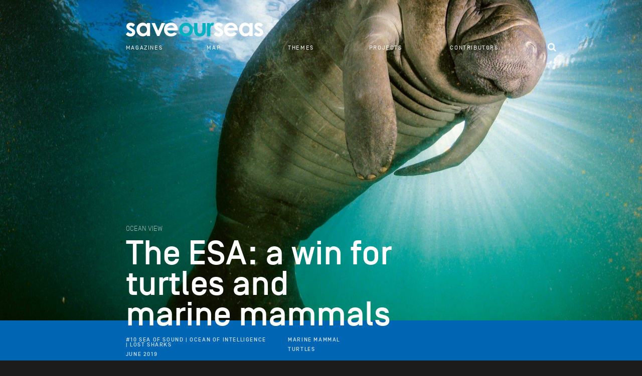

--- FILE ---
content_type: text/html; charset=utf-8
request_url: https://saveourseasmagazine.com/the-esa-a-win-for-turtles-and-marine-mammals/
body_size: 9101
content:
<!DOCTYPE html>
<html>
<head>
	<meta charset="utf-8">
	<meta name="viewport" content="width=device-width, initial-scale=1.0, maximum-scale=1.0, user-scalable=no">
	<title>The ESA: a win for turtles and marine mammals | Save Our Seas Magazine</title>
<link rel="stylesheet" href="/wp-content/cache/min/1/d9964598a12dd41241f0add3b4cdfe04.css" media="all" data-minify="1">
	<link rel="icon" type="image/png" href="/wp-content/themes/ergopix/images/favicon.png">
	
<!-- MapPress Easy Google Maps Version:2.58.3 (http://www.mappresspro.com/mappress) -->

<meta name="robots" content="max-image-preview:large">

<!-- This site is optimized with the Yoast SEO Premium plugin v12.7.1 - https://yoast.com/wordpress/plugins/seo/ -->
<meta name="robots" content="max-snippet:-1, max-image-preview:large, max-video-preview:-1">
<meta property="og:locale" content="en_US">
<meta property="og:type" content="article">
<meta property="og:title" content="The ESA: a win for turtles and marine mammals | Save Our Seas Magazine">
<meta property="og:site_name" content="Save Our Seas Magazine">
<meta property="article:publisher" content="https://www.facebook.com/saveourseasngo">
<meta property="article:section" content="Marine Mammal">
<meta property="article:published_time" content="2019-07-02T14:22:00+00:00">
<meta property="article:modified_time" content="2019-07-05T16:40:03+00:00">
<meta property="og:updated_time" content="2019-07-05T16:40:03+00:00">
<meta name="twitter:card" content="summary_large_image">
<meta name="twitter:title" content="The ESA: a win for turtles and marine mammals | Save Our Seas Magazine">
<meta name="twitter:site" content="@saveourseas">
<meta name="twitter:image" content="https://saveourseasmagazine.com/wp-content/uploads/logo.png">
<meta name="twitter:creator" content="@saveourseas">
<!-- / Yoast SEO Premium plugin. -->

<link rel="dns-prefetch" href="//unpkg.com">
<link href="https://fonts.gstatic.com/" crossorigin rel="preconnect">
		<!-- This site uses the Google Analytics by ExactMetrics plugin v6.6.2 - Using Analytics tracking - https://www.exactmetrics.com/ -->
							<script src="//www.googletagmanager.com/gtag/js?id=UA-1253304-8" type="text/javascript" data-cfasync="false"></script>
			<script type="text/javascript" data-cfasync="false">
				var em_version = '6.6.2';
				var em_track_user = true;
				var em_no_track_reason = '';
				
								var disableStr = 'ga-disable-UA-1253304-8';

				/* Function to detect opted out users */
				function __gtagTrackerIsOptedOut() {
					return document.cookie.indexOf( disableStr + '=true' ) > - 1;
				}

				/* Disable tracking if the opt-out cookie exists. */
				if ( __gtagTrackerIsOptedOut() ) {
					window[disableStr] = true;
				}

				/* Opt-out function */
				function __gtagTrackerOptout() {
					document.cookie = disableStr + '=true; expires=Thu, 31 Dec 2099 23:59:59 UTC; path=/';
					window[disableStr] = true;
				}

				if ( 'undefined' === typeof gaOptout ) {
					function gaOptout() {
						__gtagTrackerOptout();
					}
				}
								window.dataLayer = window.dataLayer || [];
				if ( em_track_user ) {
					function __gtagTracker() {dataLayer.push( arguments );}
					__gtagTracker( 'js', new Date() );
					__gtagTracker( 'set', {
						'developer_id.dNDMyYj' : true,
						                    });
					__gtagTracker( 'config', 'UA-1253304-8', {
						forceSSL:true,					} );
										window.gtag = __gtagTracker;										(
						function () {
							/* https://developers.google.com/analytics/devguides/collection/analyticsjs/ */
							/* ga and __gaTracker compatibility shim. */
							var noopfn = function () {
								return null;
							};
							var newtracker = function () {
								return new Tracker();
							};
							var Tracker = function () {
								return null;
							};
							var p = Tracker.prototype;
							p.get = noopfn;
							p.set = noopfn;
							p.send = function (){
								var args = Array.prototype.slice.call(arguments);
								args.unshift( 'send' );
								__gaTracker.apply(null, args);
							};
							var __gaTracker = function () {
								var len = arguments.length;
								if ( len === 0 ) {
									return;
								}
								var f = arguments[len - 1];
								if ( typeof f !== 'object' || f === null || typeof f.hitCallback !== 'function' ) {
									if ( 'send' === arguments[0] ) {
										var hitConverted, hitObject = false, action;
										if ( 'event' === arguments[1] ) {
											if ( 'undefined' !== typeof arguments[3] ) {
												hitObject = {
													'eventAction': arguments[3],
													'eventCategory': arguments[2],
													'eventLabel': arguments[4],
													'value': arguments[5] ? arguments[5] : 1,
												}
											}
										}
										if ( typeof arguments[2] === 'object' ) {
											hitObject = arguments[2];
										}
										if ( 'undefined' !== typeof (
											arguments[1].hitType
										) ) {
											hitObject = arguments[1];
										}
										if ( hitObject ) {
											action = 'timing' === arguments[1].hitType ? 'timing_complete' : hitObject.eventAction;
											hitConverted = mapArgs( hitObject );
											__gtagTracker( 'event', action, hitConverted );
										}
									}
									return;
								}

								function mapArgs( args ) {
									var gaKey, hit = {};
									var gaMap = {
										'eventCategory': 'event_category',
										'eventAction': 'event_action',
										'eventLabel': 'event_label',
										'eventValue': 'event_value',
										'nonInteraction': 'non_interaction',
										'timingCategory': 'event_category',
										'timingVar': 'name',
										'timingValue': 'value',
										'timingLabel': 'event_label',
									};
									for ( gaKey in gaMap ) {
										if ( 'undefined' !== typeof args[gaKey] ) {
											hit[gaMap[gaKey]] = args[gaKey];
										}
									}
									return hit;
								}

								try {
									f.hitCallback();
								} catch ( ex ) {
								}
							};
							__gaTracker.create = newtracker;
							__gaTracker.getByName = newtracker;
							__gaTracker.getAll = function () {
								return [];
							};
							__gaTracker.remove = noopfn;
							__gaTracker.loaded = true;
							window['__gaTracker'] = __gaTracker;
						}
					)();
									} else {
										console.log( "" );
					( function () {
							function __gtagTracker() {
								return null;
							}
							window['__gtagTracker'] = __gtagTracker;
							window['gtag'] = __gtagTracker;
					} )();
									}
			</script>
				<!-- / Google Analytics by ExactMetrics -->
		
















		<script>
			/* <![CDATA[ */
			var rcewpp = {
				"ajax_url":"https://saveourseasmagazine.com/wp-admin/admin-ajax.php",
				"nonce": "45cbe2174d",
				"home_url": "https://saveourseasmagazine.com"
			};
			/* ]]\> */
		</script>
		


<script type="text/javascript" src="/wp-content/themes/ergopix/js/jquery.js?ver=1" id="jquery-js"></script>
<link rel="https://api.w.org/" href="/wp-json/">
<link rel="alternate" type="application/json" href="/wp-json/wp/v2/posts/4469">
<link rel="alternate" type="application/json+oembed" href="/wp-json/oembed/1.0/embed?url=https%3A%2F%2F%2Fthe-esa-a-win-for-turtles-and-marine-mammals%2F">
<link rel="alternate" type="text/xml+oembed" href="/wp-json/oembed/1.0/embed?url=https%3A%2F%2F%2Fthe-esa-a-win-for-turtles-and-marine-mammals%2F&#038;format=xml">

<style>.scroll-back-to-top-wrapper {
    position: fixed;
	opacity: 0;
	visibility: hidden;
	overflow: hidden;
	text-align: center;
	z-index: 99999999;
    background-color: #00b2c1;
	color: #ffffff;
	width: 42px;
	height: 40px;
	line-height: 40px;
	right: 15px;
	bottom: 15px;
	padding-top: 2px;
	border-top-left-radius: 0px;
	border-top-right-radius: 0px;
	border-bottom-right-radius: 0px;
	border-bottom-left-radius: 0px;
	-webkit-transition: all 0.5s ease-in-out;
	-moz-transition: all 0.5s ease-in-out;
	-ms-transition: all 0.5s ease-in-out;
	-o-transition: all 0.5s ease-in-out;
	transition: all 0.5s ease-in-out;
}
.scroll-back-to-top-wrapper:hover {
	background-color: #00b2c1;
  color: #ffffff;
}
.scroll-back-to-top-wrapper.show {
    visibility:visible;
    cursor:pointer;
	opacity: 1.0;
}
.scroll-back-to-top-wrapper i.fa {
	line-height: inherit;
}
.scroll-back-to-top-wrapper .fa-lg {
	vertical-align: 0;
}
.scroll-back-to-top-wrapper{line-height: 35px;}</style>
<noscript><style id="rocket-lazyload-nojs-css">.rll-youtube-player, [data-lazy-src]{display:none !important;}</style></noscript>	<!--[if gte IE 9]>
	  <style type="text/css">
	    .gradient {
	       filter: none;
	    }
	  </style>
	<![endif]-->
				<style>.top{background-image:url(/wp-content/uploads/SOSMag-Iss010-OceanView-Art06-Im001-©PaulNicklen-NationalGeographicImageCollectionCopyright-1550098-2560x1921.jpg);}
				.post-info{background-color:#0065B3;}
				.dropcap, .media-caption, .share .share-link a, .share .share-link a:visited, .selectionSharer a, .selectionSharer a:visited, a.tweet-quotes:hover span, a.email-quotes:hover span, a.tweet-quotes:hover, a.email-quotes:hover, .item-caption .media-caption, .drop-cap .the-content p:first-child:first-letter{color:#0065B3;}
				.the-content a, .the-content a:visited{box-shadow: inset 0 -5px 0 rgba(0, 101, 179, .25);}
				.the-content a:hover, .the-content a:active, .highlighted{background: rgba(0, 101, 179, .25);}
				 .content-block  ::-moz-selection{background: rgba(0, 101, 179, .25);}
				 .content-block  ::selection{background: rgba(0, 101, 179, .25);}
				 .media-caption,.media-caption-featured-image{border-color:#0065B3}</style>
</head>
<body data-rsssl="1" class="post-template-default single single-post postid-4469 single-format-standard">
	<div class="wrapper">
		<div class="header-mobile visible-xs">
			<div style="display:table;width:100%;">
				<div style="display:table-cell">
					<a class="logo" href="/">
						<span class="icon-logo-mini"><span class="path1"></span><span class="path2"></span><span class="path3"></span></span>
					</a>
				</div>
				<div style="display:table-cell;text-align:right;vertical-align: middle;">
					<a href="javascript:void(0)" data-target="#mySearchBar" data-toggle="SearchBar" class="search-btn"><i class="fa fa-search" aria-hidden="true"></i></a>
					<a style="display:inline-block;" href="#menu-mobile">
						<span class="icon-bar"></span>
						<span class="icon-bar"></span>
						<span class="icon-bar"></span>
					</a>
				</div>
			</div>	
		</div>			<div class="share hidden-xs">
			<div class="share-link">
				<a href="https://plus.google.com/share?url=https://saveourseasmagazine.com/the-esa-a-win-for-turtles-and-marine-mammals/" target="_blank">
					<span class="icon-googleplus"></span>
				</a>
			</div>
			<div class="share-link">
				<a href="https://twitter.com/home?status=https://saveourseasmagazine.com/the-esa-a-win-for-turtles-and-marine-mammals/" target="_blank">
					<span class="icon-twitter"></span>
				</a>
			</div>
			<div class="share-link">
				<a href="https://www.facebook.com/sharer/sharer.php?u=https://saveourseasmagazine.com/the-esa-a-win-for-turtles-and-marine-mammals/" target="_blank">
					<span class="icon-facebook"></span>
				</a>
			</div>
		</div>
		<div class="drop-menu hidden-xs">
			<div class="drop-menu-principal"> 
	<div class="container">
		<div class="row">
			<div class="col-sm-1 mini-logo"><a href="/"><span class="icon-logo-mini"><span class="path1"></span><span class="path2"></span><span class="path3"></span></span></a></div>
			<div class="col-sm-2"><ul>
<li class="page_item page-item-47"><a href="/magazines/">Magazines</a></li>
</ul></div>
			<div class="col-sm-2"><ul>
<li class="page_item page-item-2379"><a href="/map/">Map</a></li>
</ul></div>
			<div class="col-sm-2"><ul>
<li class="page_item page-item-49"><a href="/themes/">Themes</a></li>
</ul></div>
			<div class="col-sm-2"><ul>
<li class="page_item page-item-51"><a href="/projects/">Projects</a></li>
</ul></div>
			<div class="col-sm-2">
<ul>
<li class="page_item page-item-53"><a href="/contributors/">Contributors</a></li>
</ul>
			<a href="javascript:void(0)" data-target="#mySearchBar" data-toggle="SearchBar" class="search-btn"><i class="fa fa-search" aria-hidden="true"></i></a>
			</div>
		</div>
<!-- row -->
	</div>
<!-- container -->
</div>
<!-- drop-menu-principal -->			<div class="drop-menu-post"> 
	<div class="menu-post">
		<div class="menu-post-container">
			<div class="container">
				<div class="row">
					<div class="col-sm-4 col-sm-offset-1">
						<ul>
							<li>									<a href="/issue/10-sea-of-sound-ocean-of-intelligence-lost-sharks/">#10 Sea of Sound | Ocean of Intelligence | Lost Sharks</a>							</li>
						</ul>
					</div>
<!-- col-sm-5 -->
					<div class="col-sm-2">
						<ul>
							<ul class="post-categories">
	<li><a href="/category/marine-mammal/" rel="category tag">Marine Mammal</a></li>
	<li><a href="/category/turtles/" rel="category tag">Turtles</a></li>
</ul>						</ul>
					</div>
<!-- col-sm-2 -->
					<div class="col-sm-2">
						<ul>
													</ul>
					</div>
<!-- col-sm-2 -->
					<div class="col-sm-2">
						<ul>
													</ul>
					</div>
<!-- col-sm-2 -->
				</div>
<!-- row -->
			</div>
<!-- container -->
		</div>
<!-- menu-post-container -->
	</div>
<!-- menu-post -->
	<div class="menu-bar">
		<div class="container">
			<div class="row">
				<div class="col-sm-11 col-sm-offset-1"><span class="index"><span>The ESA: a win for turtles and marine mammals index<span class="icon-arrow-down"></span></span></span></div>
			</div>
<!-- row -->
		</div>
<!-- container -->
	</div>
<!-- menu-bar -->
</div>
<!-- drop-menu-post -->		</div>
<!-- drop-menu hidden-xs -->
		<div class="top">
			<div class="container hidden-xs">
	<div class="row">
		<div class="col-sm-11 col-sm-offset-1">
			<div class="logo">
				<a href="/">
												<img src="/wp-content/themes/ergopix/images/logo.svg" alt="Logo" width="274" height="28">				</a>
			</div>
<!-- logo -->
		</div>
<!-- col-sm-11 col-sm-offset-1 -->
	</div>
	<div class="menu-principal">
		<div class="row">
			<div class="col-sm-10 col-sm-offset-1">
				<div class="row">
					<div class="col-sm-20"><ul>
<li class="page_item page-item-47"><a href="/magazines/">Magazines</a></li>
</ul></div>
					<div class="col-sm-20"><ul>
<li class="page_item page-item-2379"><a href="/map/">Map</a></li>
</ul></div>
					<div class="col-sm-20"><ul>
<li class="page_item page-item-49"><a href="/themes/">Themes</a></li>
</ul></div>
					<div class="col-sm-20"><ul>
<li class="page_item page-item-51"><a href="/projects/">Projects</a></li>
</ul></div>
					<div class="col-sm-20">
<ul>
<li class="page_item page-item-53"><a href="/contributors/">Contributors</a></li>
</ul>
					<a href="javascript:void(0)" data-target="#mySearchBar" data-toggle="SearchBar" class="search-btn"><i class="fa fa-search" aria-hidden="true"></i></a>
					</div>
				</div>
			</div>
		</div>
<!-- row -->
	</div>
<!-- menu -->
</div>
<!-- container hidden-xs -->			<div class="post-title">
				<div class="container">
					<div class="row">
						<div class="col-sm-7 col-sm-offset-1 col-lg-6">
							<span class="post-type-name">
								Ocean View							</span>
							<h1>The ESA: a win for turtles and marine mammals</h1>
						</div>
					</div>
				</div>
			</div>
		</div>
<!-- top -->
		<div class="post-info">
			<div class="container">
				<div class="row">
					<div class="col-sm-4 col-sm-offset-1">
						<ul>
							<li>									<a href="/issue/10-sea-of-sound-ocean-of-intelligence-lost-sharks/">#10 Sea of Sound | Ocean of Intelligence | Lost Sharks</a>								</li>
<li><a href="/issue/10-sea-of-sound-ocean-of-intelligence-lost-sharks/">June 2019</a></li>
							
						</ul>
					</div>
<!-- col-sm-5 -->
					<div class="col-sm-2 hidden-xs">
						<ul>
							<ul class="post-categories">
	<li><a href="/category/marine-mammal/" rel="category tag">Marine Mammal</a></li>
	<li><a href="/category/turtles/" rel="category tag">Turtles</a></li>
</ul>						</ul>
					</div>
<!-- col-sm-2 -->
					<div class="col-sm-2 hidden-xs">
						<ul>
													</ul>
					</div>
<!-- col-sm-2 -->
					<div class="col-sm-2 hidden-xs">
						<ul>
													</ul>
					</div>
<!-- col-sm-2 -->
					<div class="clearfix"></div>
					<div class="col-sm-10 col-sm-offset-1">
						<div class="chapo-content">
							<div class="chapo sharing">
															</div>
<!-- chapo -->
																<div class="words_by">Words by Lauren de Vos</div>						</div>
					</div>
<!-- col-sm-10 col-sm-offset-1 -->
				</div>
<!-- row -->
			</div>
<!-- container -->
		</div>
<!-- .post-info -->
		<div class="first-block content-block ">
			<div class="container">
				<div class="row">
					<div class="col-xs-12 col-sm-7 col-sm-offset-1 the-content sharing">
														<div class="media-caption media-caption-featured-image visible-xs">
									<div style="margin-bottom:2px;"><strong>Cover image</strong></div>
									Photo by Paul Nicklen | National Geographic Image Collection								</div>						<div class="drop-cap"><div class="the-content">
<p>Laws that protect marine life are put in place to manage the impact of our actions on the oceans. Which species can be hunted or fished, or not? Which species can be traded, and where? In many cases, strict laws are put in place to manage dwindling populations of the world’s most threatened marine plants and animals. Fishing, pollution, coastal development, changing ocean temperatures, invasive alien species… The list of threats to ocean life is long and, in many cases, strict laws are one of the strongest tools in an arsenal of management approaches. In the United States, the US Endangered Species Act (ESA) prioritises legal protection for species at risk of extinction. The Act draws on the best available current scientific knowledge to determine whether species should be listed as Endangered (is it in danger of extinction?) or Threatened (might it become endangered in future?). However, once these laws are in place, we seldom track how effective they are in achieving their goals. It is important to do so because then we learn more about how long a species may need to be listed in order to recover and which complementary tools work best to enact the law’s potential.</p>
</div></div>					</div>
<!-- col-xs-12 col-sm-7 col-sm-offset-1 the-content -->
					<div class="col-sm-3 hidden-xs">
														<div class="media-caption media-caption-featured-image">
									<div style="margin-bottom:2px;"><strong>Cover image</strong></div>
									Photo by Paul Nicklen | National Geographic Image Collection								</div>											</div>
<!-- col-sm-3 hidden-xs -->
				</div>
<!-- row -->
			</div>
<!-- container -->
		</div>
<!-- first-block content-block drop-cap --> 				<div class="content-block last-content-block">		 					<div class="container">
			 					<div class="row">
				 					<div class="col-sm-10 col-sm-offset-1">
					 					<div class="media-default-boxed">
						 													 					<a href="/wp-content/uploads/SOSMag-Iss010-OceanView-Art06-Im001-©PaulNicklen-NationalGeographicImageCollectionCopyright-1550098-2560x1921.jpg" class="venobox"><img class="img-responsive" src="/wp-content/uploads/SOSMag-Iss010-OceanView-Art06-Im001-©PaulNicklen-NationalGeographicImageCollectionCopyright-1550098-975x731.jpg" alt="" width="975" height="731"></a>					 					</div>
				 					</div>
				 					<div class="clearfix"></div>
			 					</div>
		 					</div>	 					<div class="container">
							<div class="row">
								<div class="sharing col-xs-12 col-sm-7 col-sm-offset-1 col-sm-push-3">									<div class="the-content">
										<p>Abel Valdivia, Shaye Wolf and Kieran Suckling assessed the efficacy of the ESA for populations of 14 marine mammals and five sea turtles. Their review, published in <em>PLoS One</em> this year, looked at the population trends and recovery status for these species, all of which were protected by the Act before 2012. They found that populations overwhelmingly showed increases after their listing and that these increases were generally for species like large whales, manatees and turtles that had been listed for more than 20 years. The conservation actions that came into effect as a result of ESA listing (no exploitation or trade, targeted management, fishery regulations) helped achieve species recoveries. This meant that most populations increased, and some species were eventually delisted from the ESA. An assessment such as this is vital in the light of recent political arguments against laws like the ESA. The study provides evidence that when we intervene appropriately and in time with suitable policies, funding and management tools, we are able to bring species back from the brink. As more and more ocean species teeter on the edge of collapse, strong arguments for decisive action are essential.</p>
									</div>
								</div>
<!-- col-xs-12 col-sm-7 col-sm-offset-1 the-content -->
								<div class="col-sm-3 hidden-xs col-sm-pull-7">
																				<div class="side-content sharing">
												<p><strong>Reference</strong></p>
<ul>
<li>Valdivia A, Wolf S and Suckling K. 2019. <a href="https://doi.org/10.1371/journal.pone.0210164" target="_blank" rel="noopener">Marine mammals and sea turtles listed under the U.S. Endangered Species Act are recovering</a>. <em>PLoS One</em> 14(1)</li>
</ul>
											</div>
<!-- side-content -->								</div>
<!-- col-sm-3 hidden-xs -->
							</div>
<!-- row -->
	 					</div>
<!-- container --> 				</div>
<!-- content-block -->		 	<div class="linked-articles">
		 		<div class="container">
			 		<div class="row">
				 		<div class="col-sm-10 col-sm-offset-1">
					 		<div class="post-type-name">Linked articles</div>
				 		</div>
<!-- col-sm-10 col-sm-offset-1 -->
				 		<div class="clearfix"></div>
				 								 		<div class="col-sm-6 col-md-4">
							 		<figure style="background-color: #0065B3">
							 			<a href="/how-to-heal-the-sea/">
								 												 		<span class="article-img" style="background-image: url(https://saveourseasmagazine.com/wp-content/uploads/SOSMag-Iss010-OceanView-Art01-Im001-©DavidDoubilet-NationalGeographicImageCollectionCopyright-2497311-767x665.jpg);"></span>
									 		<span class="more">Read article</span>
											<span class="article-bottom"></span>
											<span class="article-content">
												<span class="linked-article-project">
													Ocean View												</span>
												<span class="linked-article-title">How to heal the sea</span>
												<span class="linked-article-contributors dotdotdot">												</span><!-- linked-article-contributors -->		
											</span><!-- article-content -->
										</a>
									</figure>
								</div>
<!-- col-sm-6 col-md-4 -->						 		<div class="col-sm-6 col-md-4">
							 		<figure style="background-color: #779BBC">
							 			<a href="/rising-temperatures-melting-sea-ice-and-colder-winters/">
								 												 		<span class="article-img" style="background-image: url(https://saveourseasmagazine.com/wp-content/uploads/SOSMag-Iss010-OceanView-Art02-Im001-©PaulSouders-BiosPhotoCopyright-2050870-767x665.jpg);"></span>
									 		<span class="more">Read article</span>
											<span class="article-bottom"></span>
											<span class="article-content">
												<span class="linked-article-project">
													Ocean View												</span>
												<span class="linked-article-title">Rising temperatures, melting sea ice and colder winters?</span>
												<span class="linked-article-contributors dotdotdot">												</span><!-- linked-article-contributors -->		
											</span><!-- article-content -->
										</a>
									</figure>
								</div>
<!-- col-sm-6 col-md-4 -->						 		<div class="col-sm-6 col-md-4">
							 		<figure style="background-color: #007197">
							 			<a href="/brittlestars-provide-clues-about-life-in-the-deep-sea/">
								 												 		<span class="article-img" style="background-image: url(https://saveourseasmagazine.com/wp-content/uploads/SOSMag-Iss010-OceanView-Art03-Im001-©BirgitteWilms-MindenPictures-NationalGeographicImageCollectionCopyright-1144528-767x665.jpg);"></span>
									 		<span class="more">Read article</span>
											<span class="article-bottom"></span>
											<span class="article-content">
												<span class="linked-article-project">
													Ocean View												</span>
												<span class="linked-article-title">Brittlestars provide clues about life in the deep sea</span>
												<span class="linked-article-contributors dotdotdot">												</span><!-- linked-article-contributors -->		
											</span><!-- article-content -->
										</a>
									</figure>
								</div>
<!-- col-sm-6 col-md-4 -->						 		<div class="col-sm-6 col-md-4">
							 		<figure style="background-color: #005596">
							 			<a href="/the-puzzling-patterns-of-predators/">
								 												 		<span class="article-img" style="background-image: url(https://saveourseasmagazine.com/wp-content/uploads/SOSMag-Iss010-OceanView-Art04-Im002-©JanosRautonen-ShutterStockCopyright-1025651851-767x665.jpg);"></span>
									 		<span class="more">Read article</span>
											<span class="article-bottom"></span>
											<span class="article-content">
												<span class="linked-article-project">
													Ocean View												</span>
												<span class="linked-article-title">The puzzling patterns of predators</span>
												<span class="linked-article-contributors dotdotdot">												</span><!-- linked-article-contributors -->		
											</span><!-- article-content -->
										</a>
									</figure>
								</div>
<!-- col-sm-6 col-md-4 -->						 		<div class="col-sm-6 col-md-4">
							 		<figure style="background-color: #00826F">
							 			<a href="/new-protection-for-south-african-waters/">
								 												 		<span class="article-img" style="background-image: url(https://saveourseasmagazine.com/wp-content/uploads/SOSMag-Iss010-OceanView-Art05-Im001-©JorisvanAlphenCopyright-7043JvA-767x665.jpg);"></span>
									 		<span class="more">Read article</span>
											<span class="article-bottom"></span>
											<span class="article-content">
												<span class="linked-article-project">
													Ocean View												</span>
												<span class="linked-article-title">New protection for South African waters</span>
												<span class="linked-article-contributors dotdotdot">												</span><!-- linked-article-contributors -->		
											</span><!-- article-content -->
										</a>
									</figure>
								</div>
<!-- col-sm-6 col-md-4 -->	
			 		</div>
<!-- row -->
		 		</div>
<!-- container -->
		 	</div>
<!-- linked-articles -->			</div>
<!-- .wrapper -->
		<footer>
			<div class="container">
				<div class="row">
					<div class="col-sm-6 col-sm-offset-1">
						<div class="post-type-name" style="display:inline-block;margin-right: 15px;">About the foundation</div>
						<div class="clearfix"></div>
						<div class="footer-content">
							<p>In the effort to protect our oceans, the Save Our Seas Foundation funds and supports research, conservation and education projects worldwide, focusing primarily on charismatic threatened wildlife and their habitats.</p>
<p>Registered international not-for-profit foundation in Switzerland (Reg No: 081.351.201 | IDE: CHE-110.230.312). Registered US nonprofit, tax-exempt corporation under 501 (c)(3) of the Internal Revenue Code.</p>
						</div>
					</div>
					<div class="col-sm-3 col-sm-offset-1">
						<div class="post-type-name">Find us</div>
						<div class="social-networks">
							<a href="https://soundcloud.com/saveourseas" target="_blank"><span class="icon-SoundCloud"></span></a>
							<a href="https://vimeo.com/saveourseascom" target="_blank"><span class="icon-vimeo"></span></a>
							<a href="https://twitter.com/saveourseas" target="_blank"><span class="icon-twitter"></span></a>
							<a href="https://www.facebook.com/saveourseasngo" target="_blank"><span class="icon-facebook"></span></a>
							<a href="https://instagram.com/saveourseasfoundation/" target="_blank"><span class="icon-instagram"></span></a>
							<a href="https://plus.google.com/explore/Saveourseas" target="_blank"><span class="icon-googleplus"></span></a>
													</div>
						<div><a href="http://saveourseas.com/" target="_blank"><img style="height:50px;width:auto;margin-bottom:15px;" src="/wp-content/themes/ergopix/images/sosf.svg" alt="SOSF" width="171" height="41"></a></div>
						<div class="headquarters">
							Save Our Seas Foundation<br>
Quai du Mont-Blanc 21<br>
CH-1201 Geneva<br>
Switzerland						</div>
						<!-- Begin MailChimp Signup Form -->
						
						<style type="text/css">#mc_embed_signup{clear:left;margin-top:20px;}
							#mc_embed_signup form{padding:0;}
							#mc_embed_signup label {color: #FFF;margin-bottom: 15px;text-transform: uppercase;opacity: 0.4;font-size: 0.778em;font-weight: normal;padding-bottom: 0;}
							#mc_embed_signup input.email {padding:0 5px;margin: 0px 0 10px 0px;text-indent: 0;width: 100%;min-width: 130px;color: #000;border:none;font-size: 0.778em;height:32px;line-height: 32px;text-align: center;border-radius: 0;}
							#mc_embed_signup input.button {width: 100%;border-radius: 0;font-weight: normal;}</style>
						<div id="mc_embed_signup">
							<form action="//saveourseas.us1.list-manage.com/subscribe/post?u=9e3aa89873c713f2d707783f1&amp;id=19ecfeef4d" method="post" id="mc-embedded-subscribe-form" name="mc-embedded-subscribe-form" class="validate" target="_blank" novalidate>
							    <div id="mc_embed_signup_scroll">
									<label for="mce-EMAIL">Subscribe to our mailing list</label>
									<input type="email" value="" name="EMAIL" class="email" id="mce-EMAIL" placeholder="email address" required>
									<div style="position: absolute; left: -5000px;">
										<input type="text" name="b_9e3aa89873c713f2d707783f1_19ecfeef4d" tabindex="-1" value="">
									</div>
									<div style="display:none" class="mc-field-group input-group">
										<ul>
											<li><input type="checkbox" value="1" name="group[769][1]" id="mce-group[769]-769-0" checked></li>
										</ul>
									</div>
									<div class="clear">
										<input type="submit" value="Subscribe" name="subscribe" id="mc-embedded-subscribe" class="button">
									</div>
							  	</div>
							</form>
						</div>
					</div>
					<div class="clearfix"></div>
					<div class="col-sm-10 col-sm-offset-1">
						<ul class="menu-footer">
							<li class="page_item page-item-154"><a href="/terms-of-service/">Terms of Service</a></li>
<li class="page_item page-item-152"><a href="/privacy-policy/">Privacy Policy</a></li>
<li class="page_item page-item-796"><a href="/copyright/">Copyright</a></li>
							<li><a href="http://www.ergopix.com/">Webdesign</a></li>
						</ul>
					</div>
					<div class="clearfix"></div>
				</div>
			</div>
		</footer>
		<nav id="menu-mobile">
			<ul>
				<li class="page_item page-item-2"><a href="/">Home</a></li>
<li class="page_item page-item-47"><a href="/magazines/">Magazines</a></li>
<li class="page_item page-item-49"><a href="/themes/">Themes</a></li>
<li class="page_item page-item-2379"><a href="/map/">Map</a></li>
<li class="page_item page-item-51"><a href="/projects/">Projects</a></li>
<li class="page_item page-item-53"><a href="/contributors/">Contributors</a></li>
				<li class="Label icon-label">
					<a href="https://soundcloud.com/saveourseas" target="_blank"><span class="icon-SoundCloud"></span></a>
					<a href="https://vimeo.com/saveourseascom" target="_blank"><span class="icon-vimeo"></span></a>
					<a href="https://twitter.com/saveourseas" target="_blank"><span class="icon-twitter"></span></a>
					<a href="https://www.facebook.com/saveourseasngo" target="_blank"><span class="icon-facebook"></span></a>
					<a href="https://instagram.com/saveourseasfoundation/" target="_blank"><span class="icon-instagram"></span></a>
					<a href="https://plus.google.com/explore/Saveourseas" target="_blank"><span class="icon-googleplus"></span></a>
				</li>
			</ul>
		</nav>
		<div id="mySearchBar" class="searchbar">
		    <form role="search" method="get" class="searchbar__form" action="/">
		        <input class="searchbar__field" type="text" value="" name="s">
		        <button class="searchbar__button" type="submit"><i class="fa fa-search" aria-hidden="true"></i></button>
		        <button class="searchbar__button searchbar__button--last" type="button" data-toggle="SearchBar"><i class="fa fa-times" aria-hidden="true"></i></button>
		    </form>
		</div>
	    <!--[if lt IE 9]>
	      <script src="https://oss.maxcdn.com/libs/html5shiv/3.7.0/html5shiv.js"></script>
	      <script src="https://oss.maxcdn.com/libs/respond.js/1.3.0/respond.min.js"></script>
	    <![endif]-->
	    <div class="scroll-back-to-top-wrapper">
	<span class="scroll-back-to-top-inner">
					<i class="fa fa-sm fa-chevron-up"></i>
			</span>
</div>












<script>window.lazyLoadOptions={elements_selector:"iframe[data-lazy-src]",data_src:"lazy-src",data_srcset:"lazy-srcset",data_sizes:"lazy-sizes",class_loading:"lazyloading",class_loaded:"lazyloaded",threshold:300,callback_loaded:function(element){if(element.tagName==="IFRAME"&&element.dataset.rocketLazyload=="fitvidscompatible"){if(element.classList.contains("lazyloaded")){if(typeof window.jQuery!="undefined"){if(jQuery.fn.fitVids){jQuery(element).parent().fitVids()}}}}}};window.addEventListener('LazyLoad::Initialized',function(e){var lazyLoadInstance=e.detail.instance;if(window.MutationObserver){var observer=new MutationObserver(function(mutations){var image_count=0;var iframe_count=0;var rocketlazy_count=0;mutations.forEach(function(mutation){for(i=0;i<mutation.addedNodes.length;i++){if(typeof mutation.addedNodes[i].getElementsByTagName!=='function'){continue}
if(typeof mutation.addedNodes[i].getElementsByClassName!=='function'){continue}
images=mutation.addedNodes[i].getElementsByTagName('img');is_image=mutation.addedNodes[i].tagName=="IMG";iframes=mutation.addedNodes[i].getElementsByTagName('iframe');is_iframe=mutation.addedNodes[i].tagName=="IFRAME";rocket_lazy=mutation.addedNodes[i].getElementsByClassName('rocket-lazyload');image_count+=images.length;iframe_count+=iframes.length;rocketlazy_count+=rocket_lazy.length;if(is_image){image_count+=1}
if(is_iframe){iframe_count+=1}}});if(image_count>0||iframe_count>0||rocketlazy_count>0){lazyLoadInstance.update()}});var b=document.getElementsByTagName("body")[0];var config={childList:!0,subtree:!0};observer.observe(b,config)}},!1)</script><script data-no-minify="1" async src="/wp-content/plugins/wp-rocket/assets/js/lazyload/16.1/lazyload.min.js"></script>	<script src="/wp-content/cache/min/1/fe1ece494b36efb25bf576c6cc477b1a.js" data-minify="1"></script>
</body>

<!-- This website is like a Rocket, isn't it? Performance optimized by WP Rocket. Learn more: https://wp-rocket.me -->
</html>

--- FILE ---
content_type: image/svg+xml
request_url: https://saveourseasmagazine.com/wp-content/themes/ergopix/images/logo.svg
body_size: 1645
content:
<?xml version="1.0" encoding="utf-8"?>
<!-- Generator: Adobe Illustrator 19.1.0, SVG Export Plug-In . SVG Version: 6.00 Build 0)  -->
<!DOCTYPE svg PUBLIC "-//W3C//DTD SVG 1.1//EN" "http://www.w3.org/Graphics/SVG/1.1/DTD/svg11.dtd">
<svg version="1.1" id="Logo" xmlns:sketch="http://www.bohemiancoding.com/sketch/ns"
	 xmlns="http://www.w3.org/2000/svg" xmlns:xlink="http://www.w3.org/1999/xlink" x="0px" y="0px" viewBox="-1 329 512 52"
	 style="enable-background:new -1 329 512 52;" xml:space="preserve">
<style type="text/css">
	.st0{fill:#FFFFFF;}
	.st1{fill:#00B2C1;}
</style>
<path id="Fill-1" class="st0" d="M502.9,331.6c-2.8-1.4-5.8-2.1-9-2.1c-4.7,0-8.5,1.4-11.5,4.1c-3,2.7-4.5,6-4.5,9.8
	c0,6,4,10.9,11.9,14.9l4.1,2.1c3.6,1.8,5.4,3.6,5.4,5.5c0,1-0.5,1.9-1.5,2.7c-1,0.8-2.3,1.2-3.9,1.2c-1.5,0-3.2-0.5-5.2-1.5
	c-1.9-1-3.6-2.4-5.1-4l-7.6,8.2c4.3,5.5,10,8.3,17.1,8.3c5.4,0,9.7-1.4,12.9-4.3c3.2-2.9,4.8-6.5,4.8-10.8c0-3.2-0.9-6.1-2.7-8.5
	c-1.8-2.4-5-4.8-9.8-7.1l-4.5-2.2c-2-1-3.2-1.7-3.7-2.3c-0.5-0.6-0.7-1.2-0.7-1.8c0-0.9,0.4-1.6,1.2-2.2c0.8-0.6,1.9-0.9,3.2-0.9
	c2.5,0,5.3,1.5,8.4,4.6l7.6-7.5C508.1,334.9,505.8,332.9,502.9,331.6L502.9,331.6z M455.7,344.6c2.5,2.6,3.8,6,3.8,10.3
	c0,4.3-1.3,7.8-3.8,10.5c-2.5,2.7-5.8,4-9.6,4c-3.7,0-6.9-1.4-9.5-4.1c-2.6-2.7-3.8-6.2-3.8-10.4c0-4.2,1.3-7.6,3.8-10.2
	c2.5-2.7,5.7-4,9.5-4C450,340.7,453.2,342,455.7,344.6L455.7,344.6z M459,336.1c-2.2-2.2-4.6-3.9-7.2-5c-2.6-1.1-5.3-1.7-8.3-1.7
	c-6.4,0-11.8,2.4-16.3,7.2c-4.5,4.8-6.7,10.9-6.7,18.4c0,7.2,2.3,13.3,6.9,18.1c4.6,4.9,10.1,7.3,16.4,7.3c2.8,0,5.4-0.5,7.9-1.5
	c2.4-1,4.8-2.6,7.2-4.9v5.1h12.3v-48.5H459V336.1L459,336.1z M376.6,348.9c1.4-3,2.9-5.1,4.5-6.3c2.6-1.9,5.6-2.9,9-2.9
	c3.2,0,5.9,0.8,8.3,2.5c2.4,1.7,4,3.9,4.8,6.6H376.6L376.6,348.9z M415.7,356.2c0-8-2.4-14.5-7.3-19.4c-4.8-4.9-11.1-7.3-18.8-7.3
	c-7.3,0-13.3,2.4-18.2,7.3c-4.8,4.9-7.2,11-7.2,18.5c0,7.2,2.4,13.2,7.3,18c4.8,4.8,11.1,7.2,18.8,7.2c5,0,9.2-0.9,12.9-2.6
	c3.6-1.7,6.7-4.4,9.3-8.1L402,365c-3.3,3.2-7.3,4.8-11.9,4.8c-3.8,0-7-1-9.5-3.1s-4-4.8-4.6-8.2h39.5L415.7,356.2L415.7,356.2z
	 M353.4,331.6c-2.8-1.4-5.8-2.1-9-2.1c-4.7,0-8.5,1.4-11.5,4.1c-3,2.7-4.5,6-4.5,9.8c0,6,4,10.9,11.9,14.9l4.1,2.1
	c3.6,1.8,5.4,3.6,5.4,5.5c0,1-0.5,1.9-1.5,2.7c-1,0.8-2.3,1.2-3.9,1.2c-1.5,0-3.2-0.5-5.2-1.5c-1.9-1-3.6-2.4-5.1-4l-7.6,8.2
	c4.3,5.5,10,8.3,17.1,8.3c5.4,0,9.7-1.4,12.9-4.3c3.2-2.9,4.8-6.5,4.8-10.8c0-3.2-0.9-6.1-2.7-8.5c-1.8-2.4-5-4.8-9.8-7.1l-4.5-2.2
	c-2-1-3.2-1.7-3.7-2.3c-0.5-0.6-0.7-1.2-0.7-1.8c0-0.9,0.4-1.6,1.2-2.2c0.8-0.6,1.9-0.9,3.2-0.9c2.5,0,5.3,1.5,8.4,4.6l7.6-7.5
	C358.6,334.9,356.2,332.9,353.4,331.6L353.4,331.6z M153.5,348.9c1.4-3,2.9-5.1,4.5-6.3c2.6-1.9,5.6-2.9,9-2.9
	c3.2,0,5.9,0.8,8.3,2.5c2.4,1.7,4,3.9,4.8,6.6H153.5L153.5,348.9z M192.5,356.2c0-8-2.4-14.5-7.3-19.4c-4.8-4.9-11.1-7.3-18.8-7.3
	c-7.3,0-13.3,2.4-18.2,7.3c-4.8,4.9-7.2,11-7.2,18.5c0,7.2,2.4,13.2,7.3,18c4.8,4.8,11.1,7.2,18.8,7.2c5,0,9.2-0.9,12.9-2.6
	s6.7-4.4,9.3-8.1l-10.4-4.8c-3.3,3.2-7.3,4.8-11.9,4.8c-3.8,0-7-1-9.5-3.1c-2.5-2-4-4.8-4.6-8.2h39.5L192.5,356.2L192.5,356.2z
	 M115.6,379.3h8l20.9-48.5H132l-12.4,28.6l-12.4-28.6H94.7L115.6,379.3L115.6,379.3z M73.7,344.6c2.5,2.6,3.8,6,3.8,10.3
	c0,4.3-1.3,7.8-3.8,10.5c-2.5,2.7-5.8,4-9.6,4c-3.7,0-6.9-1.4-9.5-4.1c-2.6-2.7-3.8-6.2-3.8-10.4c0-4.2,1.3-7.6,3.8-10.2
	c2.5-2.7,5.7-4,9.5-4C67.9,340.7,71.1,342,73.7,344.6L73.7,344.6z M77.1,336.1c-2.2-2.2-4.6-3.9-7.2-5c-2.6-1.1-5.3-1.7-8.3-1.7
	c-6.4,0-11.8,2.4-16.3,7.2c-4.5,4.8-6.7,10.9-6.7,18.4c0,7.2,2.3,13.3,6.9,18.1c4.6,4.9,10.1,7.3,16.4,7.3c2.8,0,5.4-0.5,7.9-1.5
	c2.4-1,4.8-2.6,7.2-4.9v5.1h12.3v-48.5H77.1V336.1L77.1,336.1z M25.8,331.6c-2.8-1.4-5.8-2.1-9-2.1c-4.7,0-8.5,1.4-11.5,4.1
	c-3,2.7-4.5,6-4.5,9.8c0,6,4,10.9,11.9,14.9l4.1,2.1c3.6,1.8,5.4,3.6,5.4,5.5c0,1-0.5,1.9-1.5,2.7c-1,0.8-2.3,1.2-3.9,1.2
	c-1.5,0-3.2-0.5-5.2-1.5c-1.9-1-3.6-2.4-5.1-4l-7.6,8.2c4.3,5.5,10,8.3,17.1,8.3c5.4,0,9.7-1.4,12.9-4.3c3.2-2.9,4.8-6.5,4.8-10.8
	c0-3.2-0.9-6.1-2.7-8.5c-1.8-2.4-5-4.8-9.8-7.1l-4.5-2.2c-2-1-3.2-1.7-3.7-2.3c-0.5-0.6-0.7-1.2-0.7-1.8c0-0.9,0.4-1.6,1.2-2.2
	c0.8-0.6,1.9-0.9,3.2-0.9c2.5,0,5.3,1.5,8.4,4.6l7.6-7.5C31,334.9,28.6,332.9,25.8,331.6L25.8,331.6z"/>
<path id="Fill-2" class="st1" d="M301.3,379.3h12.2v-19.6l0-2.4c0-6.8,0.7-11.3,2-13.7c1.3-2.3,2.9-3.5,4.8-3.5
	c0.9,0,2.1,0.4,3.6,1.1l3.8-10.5c-1.7-0.8-3.4-1.3-5-1.3c-2.3,0-4.3,0.6-6.2,1.9c-1.9,1.2-3.4,3.1-4.6,5.5v-6.1h-10.6V379.3
	L301.3,379.3z M253.1,350.9c0,7.8,0.5,13.1,1.4,16.1c1.4,4.3,3.7,7.6,7,10c3.3,2.4,7.7,3.6,13.1,3.6c5,0,9-1,12.3-3.1
	c3.2-2,5.7-5,7.3-8.8c1.4-3.1,2-8.9,2-17.4v-20.6h-12.3v23.8c0,4.6-0.3,7.6-0.8,9c-0.7,1.9-1.8,3.3-3.2,4.3c-1.4,1-3.2,1.5-5.2,1.5
	c-2,0-3.8-0.5-5.2-1.5c-1.4-1-2.4-2.4-3.1-4.1c-0.6-1.8-0.9-4.9-0.9-9.5v-23.4h-12.4V350.9L253.1,350.9z M232.6,344.8
	c2.5,2.6,3.8,6,3.8,10.2c0,4.2-1.3,7.6-3.8,10.2c-2.6,2.6-5.8,4-9.6,4c-3.9,0-7-1.3-9.6-3.9c-2.5-2.6-3.8-6-3.8-10.3
	c0-4.1,1.3-7.5,3.8-10.1c2.5-2.6,5.7-3.9,9.6-3.9C226.8,340.9,230,342.2,232.6,344.8L232.6,344.8z M205.7,336.1
	c-5.6,5.1-8.4,11.4-8.4,19c0,7.1,2.5,13.1,7.5,18c5,5,11,7.4,18,7.4c4.8,0,9.2-1.1,13.1-3.4c4-2.2,7.1-5.4,9.4-9.3s3.4-8.3,3.4-12.9
	c0-4.6-1.1-8.8-3.4-12.7c-2.3-3.9-5.5-7-9.5-9.3c-4.1-2.3-8.4-3.4-13.1-3.4C216.3,329.5,210.6,331.7,205.7,336.1L205.7,336.1z"/>
</svg>


--- FILE ---
content_type: image/svg+xml
request_url: https://saveourseasmagazine.com/wp-content/themes/ergopix/images/sosf.svg
body_size: 3301
content:
<?xml version="1.0" encoding="utf-8"?>
<!-- Generator: Adobe Illustrator 19.1.0, SVG Export Plug-In . SVG Version: 6.00 Build 0)  -->
<!DOCTYPE svg PUBLIC "-//W3C//DTD SVG 1.1//EN" "http://www.w3.org/Graphics/SVG/1.1/DTD/svg11.dtd">
<svg version="1.1" id="Calque_1" xmlns="http://www.w3.org/2000/svg" xmlns:xlink="http://www.w3.org/1999/xlink" x="0px" y="0px"
	 width="510.2px" height="170.1px" viewBox="0 0 510.2 170.1" enable-background="new 0 0 510.2 170.1" xml:space="preserve">
<g>
	<path fill="#005FB6" d="M137.6,113.4l-2.8,0.6c-0.6,1-1.2,2.1-2,3.2l-1.8,2.6c-2,2.6-4.3,5.2-6.5,6.8c5.3-2,10.7-7.1,15.1-13.6
		L137.6,113.4L137.6,113.4z"/>
	<path fill="#005FB6" d="M5.5,98.5c-0.3-3.9-2.5-8.6,1.8-25.7C10.5,59,25.8,44.4,25.8,44.4c-0.1,0.1-11.8,14.2-16,26.4
		c-2.4,8.4-3.5,10.1-3.4,24.4l-0.7-2l0,2.2"/>
	<path fill="#005FB6" d="M54.8,19.5l-1.3,1.9c-8.7,2.5-21.8,11.4-23.8,12.8C36.3,28.2,46.1,22.8,54.8,19.5"/>
	<path fill="#005FB6" d="M40.3,149.8c-5.4-1.9-11.9-5.9-14.1-7.6c-1.7-1.3-3.5-3.1-4.6-4.1l-8.4-9.6c2.1,1.7,13.3,11.4,15.5,12.8
		c-2.5-1.6-4.9-3.5-7.2-5.5l-0.4-0.4c-3.7-3.9-7.6-10.1-9.6-14.1l1.9,1.7c-1.7-3.2-1.3-2.5-3.1-8.2c-0.9-3.4-1.3-5.1-1.6-8.6
		c-0.3-2.1-1.7-12.7-0.4-19.6C8.2,88,9,88.9,9.2,90.5l0.4,1.8L9.9,87c0.6-4.2,1.3-13.1,5.9-21.2c2.2-3.9,3.4-3.4,3.2-5.3l-2,2.2
		c1.7-2.9,3.8-5.8,5.8-8.5c1.9-2.7,8-13.2,15-17.9c7.3-4.8,14.3-5.2,18.1-3.4c-2.1,1.9-9.3-1.6-17.6,12c5.1-0.3,10.2-6.5,16.3-5.4
		c-2,1.7-6.1,1.1-7.7,3.5c1.5-0.4,2.9-1.1,4.5-1.4c3.7-0.7,8.2-0.5,12.1-0.2c-2,0.7-3.2,1-5.1,2.3c-1.4,0.9-3,2.6-3.9,3.9
		c-0.7,1.1-1.4,3-2.4,3.7c-1.1,0.9-4.5,0.9-5.9,1.2c-2.7,0.6-3.8,1.8-5.8,3.9c2.8-0.9,6-3.2,9.1-2.9c-2.3,3.9-6.2,7.4-9.4,10.6
		c2.4-1.2,5.6-2.9,8.4-2.7c-4.5,2.5-9.8,5.8-12.4,10.3c-12,20.9-4.7,38.2-0.4,45.8c-1-2.4-2.3-5.6-3.1-8.5c-1.4-5.6,4,4.4,4,4.4
		c-2.5-5.8,0.4-1.5,0.4-1.5c2.7,4.1,2.5-1.2,2.5-1.2c1-0.6,1.7-0.3,1.4-2.4c-0.5-3.3,3.4,2.8,3.4,2.8c1.1,1.6,4.5,5.2,5.7,6.5
		c-1-1.2,0.1-1.8-0.4-3.2c0.5,0.7,2,2,2,2c2.7,2.3,5.6,4.3,7.6,6c5.1,5.3,13.8,9.1,23.2,9.2c3.1,0,6.3-0.3,9.4-1
		c4.6-1.1,9.1-3.1,12.7-5.9c-3.6,2.8-8,4.8-12.7,5.9c4.6-1.1,9.1-3.1,12.7-5.9c1.5-0.3,3-0.7,4.4-1.2c-2.7,4.6-7.8,8.8-14.4,11.9
		c2-0.7,4-1.4,6-2.3c11.2-4.8,13.2-7,13.4-6.1c0,0,0,0,0,0c0,0,0,0,0,0c0,0,0,0,0,0c0,0.5-1.4,1.8-1.6,2.3c-0.8,0.8-1.7,1.8-2.6,2.5
		c1.9-0.9,3.7-2.1,5.5-3.1c-1.3,2.5-2.7,5.2-4.5,7.5c-5.9,4.3-12.5,7.6-19.6,9.8l2-1.2c-21.5,5.1-35.1,2.3-35.1,2.3l-4-0.7
		c-3.3-0.5-4.5-0.6-7.9-1.1l2.7,1.2c8.2,3.4,16.8,4.6,25,3.7c5.5-1,11.6-2.3,17.4-4.2c-5.8,4.5-19.3,9.2-30.1,8.3
		c-11-1-8.2-0.7-15-2.5"/>
	<path fill="#00BFD4" d="M89.5,47.4c-4.9-3-7.7-3.7-11.7-5.4c0.4,0.5,2.2,1.7,2.3,1.8c2.5,1,3.7,1.7,5.5,2.5c-2-0.9-5-1-7.4-1.5
		c-3.8-0.7-5.5-1.5-9.3,0.1c3.5-0.1,6.7,0.3,10,1.1l-1.5,0.4c1.1,0.2,6.1,1.2,6.8,1.2c1.7,0.2,1.7,0.4,4.9,0.8
		C89.1,48.3,91.9,48.8,89.5,47.4L89.5,47.4z"/>
	<path fill="#00BFD4" d="M77.9,47.7c-0.9-1-2.4-0.2-3.8-0.6c1.5,0.9,3,1.3,4.6,1.7c0.2-1-0.4-1.7-0.6-1.8"/>
	<path fill="#00BFD4" d="M79.6,53.1c-0.3-1.9-6.1-4.9-8.3-4.4c0.1,0.5,2.9,0.2,3.3,1.8"/>
	<path fill="#00BFD4" d="M63.6,57.7c-2.6,0.6-5.4,1.4-8,1.8c1.1,1.5,7.2,0.4,8-1.2"/>
	<path fill="#005FB6" d="M67.7,24.6c2.4,0.2,24,0.4,38.2,15.5C90.5,26.2,71.1,25.6,63.1,25.7L67.7,24.6L67.7,24.6z"/>
	<path fill="#00BFD4" d="M143.2,92.3c-1.1,0.3-2.2,0.6-3.4,1l-3.1,2.9l-1.4,1.3c0,0-23.4,19.3-20.2,14.8c0.3-0.5-9.2,7.9-22.3,8.5
		c-0.1-2.1-6.3,0-5-2.9c-1.3-0.2,2.1-2.2,0.9-2.5l-5.9-0.1l1.3-1.2l-2.3,0.7c-0.1,0.1-0.3,0.1-0.4,0.2c-0.1-0.3,1-1,1-1
		c-3.2,0.9-9.3,2.6-9.4,4.6c0,0.5-0.1,0.9,1.8,1.5l3.8,1.1c-2.3,0.3-4,0.8-6.2,0.7c-5.2-0.4-7.5-1.4-8.5-1.9
		c-1.7-0.7-3.3-1.8-4.9-2.7l0.4-0.2c-1.3-1.2-2.7-2.2-3.8-3.5c0.2,0.1,0.4,0.3,0.6,0.4c1.3,0.9,2.7,1.6,4.1,2.3
		c-1.5-1.9-3.6-3.2-5.5-4.9c-1.1-0.8-3.9-2.6-4.9-3.5c0.4,1.2,0.9,4.7,4.2,9.5l1.6,2c-1.5-0.8-2.8-1.9-4.1-2.9
		c2.7,2.3,5.6,4.3,7.6,6c5.1,5.3,13.8,9.1,23.2,9.2c0.2,0,0.4,0,0.6,0c2.9,0,5.9-0.3,8.8-1c4.6-1.1,8.6-2,13-4.9
		c2.1-1.1,2.7-1.7,4.1-2.2c-2.7,4.6-7.8,8.8-14.4,11.9c2-0.7,4-1.4,6-2.3c11.2-4.8,13.2-7,13.4-6.1c0,0,0,0,0,0
		c0,0.5-1.4,1.8-1.6,2.3c-0.8,0.8-1.7,1.8-2.6,2.5c1.9-0.9,3.7-2.1,5.5-3.1c-1.3,2.5-2.7,5.2-4.5,7.5c2.8-2.2,5.4-4.7,7.6-7.4
		l0.5-0.6c0.8-1,1.6-1.9,2.3-3l-2.1,3.6l1.8-0.8l-0.1,0.5c1.1-0.4,2.4-1.3,3.6-1.8c2.3-1.7,4.5-4.3,6.5-6.8l1.8-2.6
		c0.8-1.1,1.4-2.2,2-3.2l-3.3,0.7l-1.9,0.4l7.2-12L143.2,92.3L143.2,92.3z"/>
	<path fill="#00BFD4" d="M49.2,38.3c-1.1-0.5-1.7-1.6-2.8-2c-0.1,0-0.2-0.1-0.2-0.1c-2.4,1.6-5.1,4.2-7.9,8.7
		c5.1-0.3,10.2-6.5,16.3-5.4c-2,1.7-6.1,1.1-7.7,3.5c1.5-0.4,2.9-1.1,4.5-1.4c2.8-0.5,6.1-0.6,9.2-0.4c1.1-0.2,2.2-0.4,3.4-0.5
		c3.9-0.4,6.8,1.5,10.3,1.5c-4.5-3-10.5-3.6-15.9-3.6C55.4,38.6,51.9,39.5,49.2,38.3L49.2,38.3z"/>
	<path fill="#005FB6" d="M181,82.7c-1.5-3.1-4.3-4.9-7.7-4.9c-4.6,0-8.3,3.6-8.3,8.2c0,3.8,2.3,5.4,5.4,7.1l5.3,2.8
		c1.3,0.8,2,1.6,2,3.1c0,2.4-2,4-4.3,4c-2.6,0-4-1.5-5.1-3.6l-4.6,2.1c1.5,4,5.6,6.3,9.7,6.3c5.2,0,9.7-4,9.7-9.3
		c0-4.4-3.2-6.5-6.5-8s-6.5-2.6-6.5-5c0-1.6,1.4-2.8,2.9-2.8c1.6,0,2.9,1.1,3.6,2.5L181,82.7L181,82.7z M202.2,102.9
		c-5.7,0-8.9-4.9-8.9-10.2c0-5.2,3.3-10.1,8.9-10.1c5.8,0,9.1,4.6,9.1,10.1C211.4,98.2,208.1,102.9,202.2,102.9L202.2,102.9z
		 M216.5,78.6h-5.4v4.7h-0.1c-2.2-3.4-5.6-5.5-9.7-5.5c-8.2,0-13.3,7-13.3,14.7c0,8,4.9,15.2,13.4,15.2c4,0,7.4-2.2,9.5-5.3h0.1v4.4
		h5.4V78.6L216.5,78.6z M225.1,78.6H219l14.1,29l14.2-29h-6.1l-8.1,17.5L225.1,78.6L225.1,78.6z M274.9,93.6v-0.8
		c0-8.3-4.2-14.9-13.1-14.9c-9.1,0-13.7,6.5-13.7,15.1c0,8.3,5.2,14.8,13.8,14.8c5.5,0,10.4-2.8,13-7.7l-4.6-2.6
		c-2,3.4-4.3,5.5-8.4,5.5c-5.2,0-8.4-4.5-8.5-9.3H274.9L274.9,93.6z M253.8,89.5c0.7-4,3.8-7,8-7c4.3,0,7.1,2.8,7.7,7H253.8
		L253.8,89.5z M310.3,77.8c-8.4,0-15,6.5-15,14.9c0,8.5,6.6,14.9,15,14.9c8.4,0,15-6.5,15-14.9C325.3,84.3,318.7,77.8,310.3,77.8
		L310.3,77.8z M310.3,83c5.3,0,9.6,4.4,9.6,9.8c0,5.3-4.3,9.8-9.6,9.8s-9.6-4.5-9.6-9.8C300.7,87.4,304.9,83,310.3,83L310.3,83z
		 M330.9,78.6v16.1c0,7.7,3.6,12.9,11.9,12.9c8.3,0,11.9-5.2,11.9-12.9V78.6h-5.4v15.5c0,4.5-1.1,8.5-6.5,8.5c-5.3,0-6.5-4-6.5-8.5
		V78.6H330.9L330.9,78.6z M366.7,78.6h-5.4v28.1h5.4V92.9c0-4.6,0.7-10,6.5-10c1.3,0,2.3,0.3,3.3,1.1l2.5-4.9
		c-1.3-0.8-2.9-1.4-4.4-1.4c-3.6,0-6.4,2.1-7.7,5.4h-0.2V78.6L366.7,78.6z M411.6,82.7c-1.5-3.1-4.3-4.9-7.7-4.9
		c-4.6,0-8.3,3.6-8.3,8.2c0,3.8,2.3,5.4,5.4,7.1l5.3,2.8c1.3,0.8,2,1.6,2,3.1c0,2.4-2,4-4.3,4c-2.6,0-4-1.5-5.1-3.6l-4.6,2.1
		c1.5,4,5.6,6.3,9.7,6.3c5.2,0,9.7-4,9.7-9.3c0-4.4-3.2-6.5-6.5-8c-3.3-1.5-6.5-2.6-6.5-5c0-1.6,1.4-2.8,2.9-2.8
		c1.6,0,2.9,1.1,3.6,2.5L411.6,82.7L411.6,82.7z M445.4,93.6v-0.8c0-8.3-4.2-14.9-13.1-14.9c-9.1,0-13.7,6.5-13.7,15.1
		c0,8.3,5.2,14.8,13.8,14.8c5.5,0,10.4-2.8,13-7.7l-4.6-2.6c-2,3.4-4.3,5.5-8.4,5.5c-5.2,0-8.4-4.5-8.5-9.3H445.4L445.4,93.6z
		 M424.3,89.5c0.7-4,3.8-7,8-7c4.3,0,7.1,2.8,7.7,7H424.3L424.3,89.5z M464.8,102.9c-5.7,0-8.9-4.9-8.9-10.2
		c0-5.2,3.3-10.1,8.9-10.1c5.8,0,9.1,4.6,9.1,10.1C473.9,98.2,470.7,102.9,464.8,102.9L464.8,102.9z M479,78.6h-5.4v4.7h-0.1
		c-2.2-3.4-5.6-5.5-9.7-5.5c-8.2,0-13.3,7-13.3,14.7c0,8,4.9,15.2,13.4,15.2c4,0,7.4-2.2,9.5-5.3h0.1v4.4h5.4V78.6L479,78.6z
		 M500.9,82.7c-1.5-3.1-4.3-4.9-7.7-4.9c-4.6,0-8.3,3.6-8.3,8.2c0,3.8,2.3,5.4,5.4,7.1l5.3,2.8c1.3,0.8,2,1.6,2,3.1c0,2.4-2,4-4.3,4
		c-2.6,0-4-1.5-5.1-3.6l-4.6,2.1c1.5,4,5.6,6.3,9.7,6.3c5.2,0,9.7-4,9.7-9.3c0-4.4-3.2-6.5-6.5-8c-3.3-1.5-6.5-2.6-6.5-5
		c0-1.6,1.4-2.8,2.9-2.8c1.6,0,2.9,1.1,3.6,2.5L500.9,82.7L500.9,82.7z"/>
	<path fill="#00BFD4" d="M166.2,129.2h4.3v-1.5h-4.3v-4.6c0-2.1,0-5,2.9-5c0.5,0,0.9,0.1,1.4,0.2v-1.5c-0.5-0.2-1-0.3-1.5-0.3
		c-1.5,0-3,0.7-3.8,2.1c-0.6,1.1-0.7,2.9-0.7,4.1v4.9h-1.9v1.5h1.9v15.4h1.7V129.2L166.2,129.2z M180.6,127.3c-4.9,0-8.8,4-8.8,8.9
		c0,4.8,3.9,8.8,8.8,8.8c5,0,8.9-3.8,8.9-8.8C189.5,131.1,185.5,127.3,180.6,127.3L180.6,127.3z M180.4,128.8c4.2,0,7.4,3.2,7.4,7.3
		c0,4.1-3.2,7.3-7.4,7.3c-4,0-7-3.4-7-7.3C173.4,132.2,176.4,128.8,180.4,128.8L180.4,128.8z M203.7,127.7v9.6
		c0,3.3-0.4,6.2-4.4,6.2c-4.1,0-4.4-2.9-4.4-6.2v-9.6h-1.7v10.2c0,1.7,0,3.4,1,4.9c1.2,1.5,3.2,2.3,5.1,2.3c1.9,0,3.9-0.7,5.1-2.3
		c1.1-1.4,1-3.2,1-4.9v-10.2H203.7L203.7,127.7z M212.4,127.7h-1.7v17h1.7v-8.4c0-3.4,0.7-7.4,5-7.4c3.7,0,4.1,2.5,4.1,5.5v10.2h1.7
		v-10.2c0-4.4-1.2-7.1-5.6-7.1c-2.2,0-4,1.1-5,3h-0.1V127.7L212.4,127.7z M235.4,143.4c-4.1,0-6.7-3.5-6.7-7.4
		c0-3.7,2.7-7.2,6.6-7.2c4.1,0,6.8,3.1,6.8,7C242.1,139.9,239.8,143.4,235.4,143.4L235.4,143.4z M242,144.6h1.7v-27.6H242v13.5h-0.1
		c-1.4-2.1-3.9-3.3-6.5-3.3c-5.1,0-8.3,3.8-8.3,8.7s3.2,9,8.4,9c2.5,0,5.2-1.2,6.5-3.4h0.1V144.6L242,144.6z M255.9,128.8
		c4.1,0,6.8,3.1,6.8,7c0,4.1-2.3,7.6-6.7,7.6c-4.1,0-6.7-3.5-6.7-7.4C249.3,132.4,252,128.8,255.9,128.8L255.9,128.8z M264.2,127.7
		h-1.7v2.9h-0.1c-1.4-2.1-3.9-3.3-6.5-3.3c-5.1,0-8.3,3.8-8.3,8.7s3.2,9,8.4,9c2.5,0,5.2-1.2,6.5-3.4h0.1v3h1.7V127.7L264.2,127.7z
		 M271.7,129.2h3v-1.5h-3v-6.1H270v6.1h-1.9v1.5h1.9v15.4h1.7V129.2L271.7,129.2z M279.8,127.7h-1.7v17h1.7V127.7L279.8,127.7z
		 M279,120.5c-0.8,0-1.5,0.7-1.5,1.5c0,0.8,0.7,1.5,1.5,1.5c0.8,0,1.5-0.7,1.5-1.5C280.5,121.2,279.8,120.5,279,120.5L279,120.5z
		 M293.3,127.3c-4.9,0-8.8,4-8.8,8.9c0,4.8,3.9,8.8,8.8,8.8c5,0,8.9-3.8,8.9-8.8C302.2,131.1,298.3,127.3,293.3,127.3L293.3,127.3z
		 M293.2,128.8c4.2,0,7.4,3.2,7.4,7.3c0,4.1-3.2,7.3-7.4,7.3c-4,0-7-3.4-7-7.3C286.1,132.2,289.1,128.8,293.2,128.8L293.2,128.8z
		 M307.8,127.7h-1.7v17h1.7v-8.4c0-3.4,0.7-7.4,5-7.4c3.7,0,4.1,2.5,4.1,5.5v10.2h1.7v-10.2c0-4.4-1.2-7.1-5.6-7.1c-2.2,0-4,1.1-5,3
		h-0.1V127.7L307.8,127.7z"/>
</g>
</svg>
